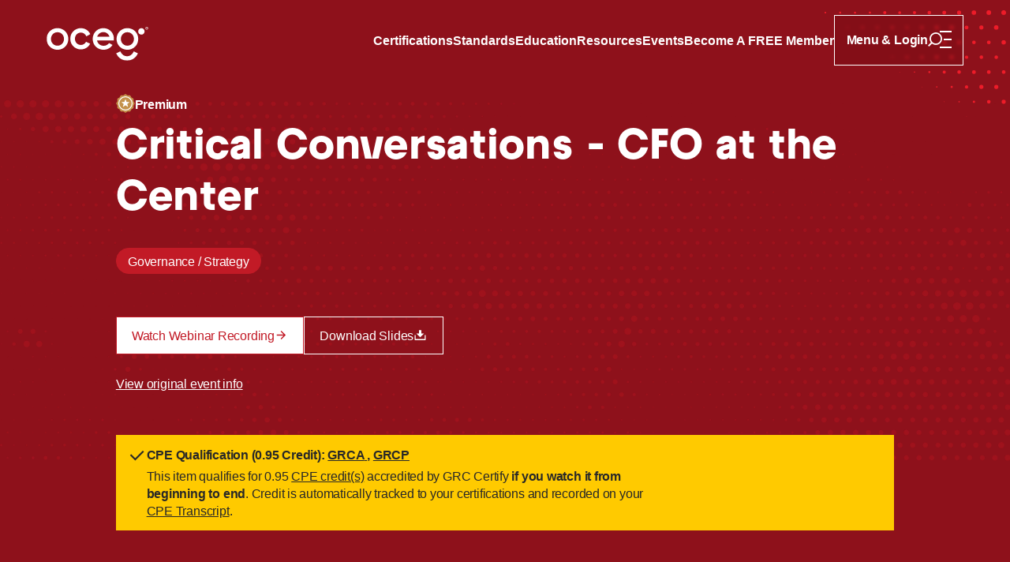

--- FILE ---
content_type: text/html; charset=UTF-8
request_url: https://www.oceg.org/critical-conversations-cfo-at-the-center-1/
body_size: 14535
content:




<!DOCTYPE html>
<html lang="en">
  <head>
    <meta charset="UTF-8" />
    <meta name="viewport" content="width=device-width, initial-scale=1.0" />
    <meta http-equiv="X-UA-Compatible" content="ie=edge" />
    
  










  
  


  





<title>Critical Conversations - CFO at the Center - OCEG</title>
<link rel="canonical" href="https://www.oceg.org/critical-conversations-cfo-at-the-center-1/" />



<meta property="og:locale" content="en_US">
<meta property="og:site_name" content="OCEG" />
<meta property="og:title" content="Critical Conversations - CFO at the Center - OCEG" />

<meta property="og:url" content="https://www.oceg.org/critical-conversations-cfo-at-the-center-1/" />

 <meta name="twitter:site" content="@oceg">
 <meta name="twitter:creator" content="@mitchell360">


  <meta name="twitter:card" content="summary_large_image" />
  <meta property="og:image" content="https://cdn.sanity.io/images/3lljlnf0/production/50e1c58857538894f505930e259d1b670050735f-1280x720.jpg" />
  <meta name="twitter:image" content="https://cdn.sanity.io/images/3lljlnf0/production/50e1c58857538894f505930e259d1b670050735f-1280x720.jpg" />
  <meta property="og:image:alt" content="OCEG" />
  <meta name="twitter:image:alt" content="OCEG" />





<meta name="generator" content="Mediabelt">




  <meta name="keywords" content="Governance / Strategy">
  <meta name="news_keywords" content="Governance / Strategy">
  
  <meta name="mb:topic" content="Governance / Strategy" />
  




<meta property="og:updated_time" content="2024-06-05T21:08:48Z">




<meta name="mb:role" content="custom">





  <meta name="mb:content_type" content="Video" />





  
    
    <meta property="video:tag" content="Governance / Strategy" />
    
  












  <meta property="og:type" content="video.other" />















<script type="application/ld+json">
{
  "@context":"http://schema.org",
  "@type":"Organization",
  "url":"https://www.oceg.org",
  "name":"OCEG",
  "logo":"https://www.oceg.org/images/oceg-logo-v2.svg",
  "contactPoint": [
    {
      "@type": "ContactPoint",
      "telephone": "+1-602-234-9278",
      "contactType": "customer service"
    },
    {
      "@type": "ContactPoint",
      "telephone": "+1-602-234-9278",
      "contactType": "billing support"
    }            
  ],
  "sameAs":[
    "https://www.facebook.com/OCEG360",
    "https://www.linkedin.com/company/216145",
    "https://twitter.com/oceg"
  ]
}
</script>
<script type="application/ld+json">
{
  "@context":"http://schema.org",
  "@type":"WebSite",
  "url":"https://www.oceg.org",
  "name":"OCEG - The ultimate Resource for Governance, Risk and Compliance (GRC)",
  "potentialAction":{
    "@type":"SearchAction",
    "target":"https://www.oceg.org/search/?search={search_term_string}",
    "query-input":"required name=search_term_string"
  }
}
</script>


<script type="application/ld+json">
{
  "@context": "http://schema.org",
  "@type": "Article",
  "name": "Critical Conversations - CFO at the Center",
  "description": "",
  "@id": "https://www.oceg.org/critical-conversations-cfo-at-the-center-1/",
  "url": "https://www.oceg.org/critical-conversations-cfo-at-the-center-1/",
  "mainEntityOfPage": "https://www.oceg.org/critical-conversations-cfo-at-the-center-1/#main-content",
  "inLanguage": "en_us",
  "headline": "Critical Conversations - CFO at the Center",
  
  "keywords": "Governance / Strategy",
  
  "dateCreated": "2017-12-01T14:41:26Z",
  "dateModified": "2024-06-05T21:08:48Z",
  "datePublished": "2017-11-27",
  
  "image": "https://cdn.sanity.io/images/3lljlnf0/production/50e1c58857538894f505930e259d1b670050735f-1280x720.jpg",
  
  "articleBody": "&lt;p&gt;In today’s global and increasingly digital business world, a broad spectrum of changes are taking us to a new level of strategic and tactical complexity and creating pressures on business performance. The nature of risk presented by these developments has changed, and so must the role played by the Chief Financial Officer (CFO) as he or she strives to ensure the success of the organization.&lt;/p&gt;&lt;p&gt;The CFO, with a hand on the financial reins of the organization, is a critical player in the strategic design of the integrated GRC strategy. The CFO can be the enterprise architect for a GRC approach that will protect and create value to drive Principled Performance.&lt;/p&gt;&lt;p&gt;In this webinar, we address the role of the CFO at the center of planning for stronger GRC capabilities. We cover the conversations that a CFO should have with the board, executive team and each of the other core GRC roles in governance, compliance, risk, finance and more. Whether you are a CFO or hold a different GRC role, you will benefit from understanding the talking points and outcomes to be gained from greater team collaboration.&lt;/p&gt;&lt;h2&gt;Learning Objectives&lt;/h2&gt;&lt;ul&gt;&lt;li&gt;Explain the role of the CFO in gaining Principled Performance&lt;/li&gt;&lt;li&gt;Understand how and why the CFO should have a role in defining GRC architecture&lt;/li&gt;&lt;li&gt;Outline the conversations the CFO should have with each key player&lt;/li&gt;&lt;/ul&gt;&lt;h2&gt;Speakers&lt;/h2&gt;&lt;ul&gt;&lt;li&gt;Mike Rost, Vice President, Corporate Marketing, Workiva&lt;/li&gt;&lt;li&gt;Carole Switzer, Co-Founder &amp;amp; President, OCEG&lt;/li&gt;&lt;/ul&gt;&lt;p&gt;&lt;br/&gt;&lt;/p&gt;",
  "publisher": {
    "@type": "Organization",
    "name": "OCEG",
    "logo": {
      "@type": "ImageObject",
      "@id": "https://www.oceg.org/images/oceg-logo-v2.svg",
      "url": "https://www.oceg.org/images/oceg-logo-v2.svg"
    }
  }
  
}
</script>


    <link rel="apple-touch-icon" sizes="180x180" href="/images/favicons/apple-touch-icon.png">
    <link rel="icon" type="image/png" sizes="32x32" href="/images/favicons/favicon-32x32.png">
    <link rel="icon" type="image/png" sizes="16x16" href="/images/favicons/favicon-16x16.png">
    <link rel="manifest" href="/site.webmanifest">
    <link rel="mask-icon" href="/images/favicons/safari-pinned-tab.svg" color="#d11c29">
    <link rel="shortcut icon" href="/images/favicons/favicon.ico">
    <meta name="msapplication-TileColor" content="#ffffff">
    <meta name="msapplication-config" content="/browserconfig.xml">
    <meta name="theme-color" content="#ffffff">
    
    <link rel="stylesheet" href="/css/global.css?e99b-3697-86b6" />

    
    

    <!-- JWT user injection -->
    <script>

      (() => {

        try{
          window._user = JSON.parse(/*JWTPAYLOAD*/);
        }catch(err){
          window._user = undefined;
        }
        
      })();

      getUser = function(){
        return window._user;
      }
    </script>
    <!-- End JWT user injection -->

    <!-- Google GTAg -->
    <script async src="https://www.googletagmanager.com/gtag/js?id=G-9LV35EF58L"></script>
    <script>
      (function() {
        window.dataLayer = window.dataLayer || [];
        window.gtag = function () {
          dataLayer.push(arguments);
        };
        const config = {};
        if (window._user?.sfid) {
          config.user_id = window._user.sfid;
        }
        const userProps = ['grcp', 'grca', 'idpp', 'ipmp', 'icep', 'irmp', 'iaap'].reduce(
          (obj, alias) => {
            obj['certified_' + alias] = window._user?.tags?.includes(alias)
              ? 'true'
              : 'false';
            return obj;
          },
          {}
        );
        if (window._user?.tags?.includes('paid')) userProps.membership = 'paid';
        else if (window._user?.sfid) userProps.membership = 'free';
        else userProps.membership = 'none';
        // Track viewport
        try {
          const width = Math.max(
              document.documentElement.clientWidth,
              window.innerWidth || 0
            ),
            height = Math.max(document.documentElement.clientHeight, window.innerHeight || 0),
            dimensions = width + 'x' + height;
          userProps.viewport = dimensions;
          config.user_properties = userProps;
        } catch (err) {
          console.error(err);
        }
        // On reward and action pages, do not track page view. Set window location to item permalink.
        const pathSuffixes = ['/reward/', '/action/'];
        if (pathSuffixes.some(s => window.location.pathname.endsWith(s))) {
          const url = new URL(window.location.href);
          pathSuffixes.forEach(s => (url.pathname = url.pathname.replace(s, '/')));
          config.page_location = url.toString();
          config.send_page_view = false;
        }

        window.gtag('js', new Date());
        window.gtag('config', 'G-9LV35EF58L', config);
      })();
    </script>
    <!-- End Google GTAg -->


    <script>
      if(window._user?.sfid){

        const ALGOLIA_INSIGHTS_SRC = "https://cdn.jsdelivr.net/npm/search-insights@2.2.1";

        !function(e,a,t,n,s,i,c){e.AlgoliaAnalyticsObject=s,e[s]=e[s]||function(){
        (e[s].queue=e[s].queue||[]).push(arguments)},i=a.createElement(t),c=a.getElementsByTagName(t)[0],
        i.async=1,i.src=n,c.parentNode.insertBefore(i,c)
        }(window,document,"script",ALGOLIA_INSIGHTS_SRC,"aa");

        aa('init', {
            appId: 'SM898EG78O',
            apiKey: '65cb8de4458870ce5583f68b7f44f87d',
            userToken: window._user.sfid
        });

      }

    </script>

    <!-- Profitwell script -->
      <script id="profitwell-js" data-pw-auth="771fc8349a6729fdcc933656b99fa9b8">

        /* DO NOT DELETE - this code is used to accept our payments or send data to ProfitWell*/
        (function(i,s,o,g,r,a,m){i[o]=i[o]||function(){(i[o].q=i[o].q||[]).push(arguments)};
        a=s.createElement(g);m=s.getElementsByTagName(g)[0];a.async=1;a.src=r+'?auth='+
        s.getElementById(o+'-js').getAttribute('data-pw-auth');m.parentNode.insertBefore(a,m);
        })(window,document,'profitwell','script','https://public.profitwell.com/js/profitwell.js');

        profitwell('start', window?._user?.email ? { 'user_email': window._user.email } : {});

      </script>
    <!-- End Profitwell script -->

    <!-- LinkedIn script -->
      <script id="linkedin-js" type="text/javascript">
        _linkedin_partner_id = "32251";
        window._linkedin_data_partner_ids = window._linkedin_data_partner_ids || [];
        window._linkedin_data_partner_ids.push(_linkedin_partner_id);
        </script><script type="text/javascript">
        (function(l) {
        if (!l){window.lintrk = function(a,b){window.lintrk.q.push([a,b])};
        window.lintrk.q=[]}
        var s = document.getElementsByTagName("script")[0];
        var b = document.createElement("script");
        b.type = "text/javascript";b.async = true;
        b.src = "https://snap.licdn.com/li.lms-analytics/insight.min.js";
        s.parentNode.insertBefore(b, s);})(window.lintrk);
      </script>

    <!-- End Linkedin script -->

    <!-- Start Crazy Egg -->
    <script type="text/javascript" src="//script.crazyegg.com/pages/scripts/0122/2314.js" async="async"></script>
    <!-- End Crazy Egg -->

  </head>
  <body> 

    
  
  <certification-banner class="visually-hidden">
    <div class="banner" data-banner-type="persistent" data-type="info">
      <svg aria-hidden="true" focusable="false" viewBox="0 0 24 24" fill="none" xmlns="http://www.w3.org/2000/svg"><path d="M12 22C6.477 22 2 17.523 2 12S6.477 2 12 2s10 4.477 10 10-4.477 10-10 10Zm-1-7v2h2v-2h-2Zm0-8v6h2V7h-2Z" fill="currentColor"/></svg>
      <p>
      You are currently focusing on the <span id="certification-banner-label"></span> certification. 
      <a>Go to program dashboard</a>.
    </p>
    </div>
  </certification-banner>


  <header class="header "  data-theme="transparent" id="header" tabindex="-1">
    <a href="#main-content" class="skip-link button" data-type="secondary">Skip to content</a>
    <div class="header__inner wrapper">
      <a href="/" class="oceg-logo"><img src="/images/oceg-logo-v2.svg" width="130" alt="OCEG"></a>
      <div class="header__menu cluster">
        <nav aria-label="Primary" class="header__primary-nav hidden lg:block">
          
            <ul class="header__nav" role="list">
              <li>
                  <a href="/certifications"  >
                    Certifications
                  </a>
                </li>
              <li>
                  <a href="/grc-standards"  >
                    Standards
                  </a>
                </li>
              <li>
                  <a href="/education"  >
                    Education
                  </a>
                </li>
              <li>
                  <a href="/resources"  >
                    Resources
                  </a>
                </li>
              <li>
                  <a href="/events"  >
                    Events
                  </a>
                </li>
              <li data-hidden-for='free,paid,premium'>
                  <a href="/signup-free/"  >
                    Become a <strong>free</strong> Member
                  </a>
                </li>
              <li data-visible-for='free'>
                  <a href="/membership/"  >
                    Upgrade your membership
                  </a>
                </li>
              <li data-visible-for='paid'>
                  <a href="/membership/"  >
                    Team membership
                  </a>
                </li>
              
            </ul>
          
        </nav>
        <navigation-panel>
          <div class="header__secondary-nav">
            <div class="header__nav cluster">
              <details class="burger-menu">
                <summary class="burger-menu__toggle button">
                  <span id="menu-title" data-state="closed">Menu</span>
                  <span data-state="open">Close Menu</span>
                  <span data-state="closed">
                    <svg aria-hidden="true" focusable="false" viewBox="0 0 30 22" width="30" height="22" fill="none" xmlns="http://www.w3.org/2000/svg">
  <path fill="currentColor" d="M5.048 16.205 1.254 20 0 18.746l3.795-3.794A7.939 7.939 0 0 1 2.05 9.975 7.978 7.978 0 0 1 10.025 2 7.978 7.978 0 0 1 18 9.975a7.978 7.978 0 0 1-7.975 7.975 7.94 7.94 0 0 1-4.977-1.745Zm.658-1.778a6.183 6.183 0 0 0 4.32 1.75 6.2 6.2 0 0 0 6.202-6.202 6.2 6.2 0 0 0-6.203-6.203 6.2 6.2 0 0 0-6.202 6.203 6.182 6.182 0 0 0 1.75 4.32l.133.132ZM15 0h15v2H15zM20 10h10v2H20zM15 20h15v2H15z"/>
</svg>
                  </span>
                  <span data-state="open">
                    <svg aria-hidden="true" focusable="false" viewBox="0 0 25 24" fill="none" xmlns="http://www.w3.org/2000/svg">
  <path fill="currentColor" d="M12.08 22c-5.524 0-10-4.477-10-10s4.476-10 10-10c5.522 0 10 4.477 10 10s-4.478 10-10 10Zm0-11.414L9.25 7.757 7.836 9.172 10.666 12l-2.83 2.828 1.415 1.415 2.828-2.829 2.828 2.829 1.415-1.415L13.493 12l2.83-2.828-1.416-1.415-2.828 2.829Z"/>
</svg>
                  </span>
                </summary>
                <div class="burger-menu__panel">
                  <div class="wrapper" data-wrapper-width="narrow">
                    <div class="flow">
                      
                      <form class="flow-space-m" role="search" aria-label="Global search" action="/search/">
                        <div class="search" data-type="hidelabel">
                          <label for="global-search" class="visually-hidden">Search</label>
                          <div class="search__fields">
                            <input
                            id="global-search"
                            name="search"
                            type="search"
                            spellcheck="false"
                            placeholder="Search"
/>
                            <button type="submit">
                              <svg aria-hidden="true" focusable="false" width="24" height="24" viewBox="0 0 24 24" fill="none" xmlns="http://www.w3.org/2000/svg">
<path d="M15.2327 15.0847C15.2055 15.1055 15.1791 15.1287 15.1535 15.1543C15.1279 15.1799 15.1055 15.2055 15.0839 15.2335C14.0775 16.2038 12.7087 16.7998 11.1999 16.7998C9.65353 16.7998 8.25435 16.1742 7.23996 15.1599C6.22557 14.1455 5.59998 12.7463 5.59998 11.1999C5.59998 9.65353 6.22557 8.25435 7.23996 7.23996C8.25435 6.22557 9.65353 5.59998 11.1999 5.59998C12.7463 5.59998 14.1455 6.22557 15.1599 7.23996C16.1742 8.25435 16.7998 9.65353 16.7998 11.1999C16.7998 12.7087 16.2038 14.0775 15.2327 15.0847ZM19.7654 18.6342L16.8254 15.6943C17.8102 14.4623 18.3998 12.8999 18.3998 11.1999C18.3998 9.21194 17.5934 7.41116 16.291 6.10877C14.9887 4.80639 13.1879 4 11.1999 4C9.21194 4 7.41116 4.80639 6.10877 6.10877C4.80639 7.41116 4 9.21194 4 11.1999C4 13.1879 4.80639 14.9887 6.10877 16.291C7.41116 17.5934 9.21194 18.3998 11.1999 18.3998C12.8999 18.3998 14.4623 17.8102 15.6943 16.8254L18.6342 19.7654C18.947 20.0782 19.4534 20.0782 19.7654 19.7654C20.0774 19.4526 20.0782 18.9462 19.7654 18.6342Z" fill="currentColor"/>
</svg>

                              <span class="visually-hidden">Search</span>
                            </button>
                          </div>
                        </div>
                      </form>
                    </div>
                    <div class="switcher mt-l-xl">
                      <div class="lg:hidden">
                        <h2 class="burger-menu__hed">Menu</h2>
                        <nav aria-label="Primary">
                          
                            <ul class="flow" role="list">
                              <li>
                                  <a href="/certifications"  >
                                    Certifications
                                  </a>
                                </li>
                              <li>
                                  <a href="/grc-standards"  >
                                    Standards
                                  </a>
                                </li>
                              <li>
                                  <a href="/education"  >
                                    Education
                                  </a>
                                </li>
                              <li>
                                  <a href="/resources"  >
                                    Resources
                                  </a>
                                </li>
                              <li>
                                  <a href="/events"  >
                                    Events
                                  </a>
                                </li>
                              <li data-hidden-for='free,paid,premium'>
                                  <a href="/signup-free/"  >
                                    Become a <strong>free</strong> Member
                                  </a>
                                </li>
                              <li data-visible-for='free'>
                                  <a href="/membership/"  >
                                    Upgrade your membership
                                  </a>
                                </li>
                              <li data-visible-for='paid'>
                                  <a href="/membership/"  >
                                    Team membership
                                  </a>
                                </li>
                              
                            </ul>
                          
                        </nav>
                      </div>
                      <div class="repel">
                        <div class="flow">
                          <h2 class="burger-menu__hed">Account</h2>
                          <div style="display: none" id="navigation-user-header-logged-in" class="author">
                            <a id="navigation-user-avatar" href="/user" class="author__image">
                              <img referrerpolicy="no-referrer" src="" alt=""/>
                            </a>
                            <a id="navigation-user-no-avatar" href="/user" class="default-avatar" aria-hidden="true">
                              <span></span>
                            </a>
                            <div class="author__bio">
                              <h2 class="author__hed text-step-2">
                                <a id="navigation-user-name" href="/user"></a>
                              </h2>
                              <dl class="text-step-00">
                                <dt>Your access</dt>
                                <dd id="navigation-user-roles"></dd>
                              </dl>

                              <div class="cluster mt-s">
                                <a  
                                    id="navigation-user-upgrade" 
                                    href="/.netlify/functions/buy" 
                                    class="button" 
                                    data-type="secondary"
                                    style="display: none">
                                      Upgrade Membership
                                  </a>
                              </div>

                            </div>
                          </div>
                          <div style="display: none" id="navigation-user-header-not-logged-in" class="cluster mt-s">
                            <a href="/login/" class="button" data-type="secondary">
                              <span>Login or sign up</span>
                              <svg aria-hidden="true" focusable="false" viewBox="0 0 24 24" fill="none" xmlns="http://www.w3.org/2000/svg"><path d="m16.172 11-5.364-5.364 1.414-1.414L20 12l-7.778 7.778-1.414-1.414L16.172 13H4v-2h12.172Z" fill="currentColor"/></svg>
                            </a>
                          </div>
                        </div>
                        <div id="navigation-user-menu-logged-in" class="flow" style="display: none">
                          <nav class="flow" aria-label="User menu">
                            
                              <ul class="flow" role="list">
                                
                                  
                                    
                                      <li><hr/></li>
                                    
                                  
                                
                                  
                                    <li>
                                        <a href="/user/"  >
                                          Home
                                        </a>
                                      </li>
                                    
                                  
                                
                                  
                                    <li>
                                        <a href="/user/certifications/"  >
                                          Certifications Dashboard
                                        </a>
                                      </li>
                                    
                                  
                                
                                  
                                    <li>
                                        <a href="/user/cpe/"  >
                                          CPE Transcript
                                        </a>
                                      </li>
                                    
                                  
                                
                                  
                                
                                  
                                    <li>
                                        <a href="/user/certificates/"  >
                                          Certificate Wallet
                                        </a>
                                      </li>
                                    
                                  
                                
                                  
                                    
                                      <li><hr/></li>
                                    
                                  
                                
                                  
                                    <li>
                                        <a href="/user/profile/"  >
                                          Member Profile
                                        </a>
                                      </li>
                                    
                                  
                                
                                  
                                    <li>
                                        <a href="/user/communication/"  >
                                          Communication Preferences
                                        </a>
                                      </li>
                                    
                                  
                                
                                  
                                    <li>
                                        <a href="/user/billing/"  >
                                          Billing &amp; Receipts
                                        </a>
                                      </li>
                                    
                                  
                                
                                  
                                    
                                        <li data-visible-for='analytics'>
                                        <a href="https://10ay.online.tableau.com/#/site/oceganalytics/collections/4514f5d1-beb2-4c7a-8de6-222194146d06"   target='_blank'>
                                          Analytics
                                        </a>
                                      </li>
                                    
                                  
                                
                                  
                                    
                                      <li><hr/></li>
                                    
                                  
                                
                                  
                                    <li>
                                        <a href="/user/help/"  >
                                          Help &amp; Support
                                        </a>
                                      </li>
                                    
                                  
                                
                                  
                                    <li data-visible-for='team-bundle-manager'>
                                        <a href="/user/bundles/manage/"  >
                                          Team Membership
                                        </a>
                                      </li>
                                    
                                  
                                
                                  
                                    <li>
                                        <a href="/.netlify/functions/logout"  >
                                          Log Out
                                        </a>
                                      </li>
                                    
                                  
                                

                              </ul>
                            

                          </nav>
                        </div>
                      </div>
                    </div>
                  </div>
                  <picture class="burger-menu__texture">
                    <source type="image/avif" srcset="/images/textures/hero-texture.avif"/>
                    <source type="image/webp" srcset="/images/textures/hero-texture.webp"/>
                    <img src="/images/textures/hero-texture.png" alt="" width="1640" height="600" draggable="false" loading="lazy"/>
                  </picture>
                </div>
              </details>
            </div>
          </div>
        </navigation-panel>
      </div>
    </div>
    <div class="header__texture" aria-hidden="true">
      <svg data-name="Layer 1" xmlns="http://www.w3.org/2000/svg" viewBox="0 0 231.85 136.6"><path d="M228.84 6a3 3 0 1 1 3-3 3 3 0 0 1-3 3ZM209.83 6a3 3 0 1 1 3-3 3 3 0 0 1-3 3ZM190.82 5.88A2.86 2.86 0 1 1 193.67 3a2.85 2.85 0 0 1-2.85 2.88ZM171.88 5.64A2.64 2.64 0 0 1 169.27 3a2.61 2.61 0 1 1 5.22 0 2.63 2.63 0 0 1-2.61 2.64ZM152.88 5.48A2.46 2.46 0 1 1 155.33 3a2.47 2.47 0 0 1-2.45 2.48ZM133.86 5.32a2.31 2.31 0 1 1 2.3-2.3 2.3 2.3 0 0 1-2.3 2.3ZM114.85 5a2 2 0 0 1-2-2 2 2 0 1 1 4 0 2 2 0 0 1-2 2ZM95.92 4.92A1.79 1.79 0 0 1 94.1 3.1a1.82 1.82 0 1 1 3.64 0 1.79 1.79 0 0 1-1.82 1.82ZM76.91 5a2 2 0 0 1-2-2 2 2 0 1 1 4 0 2 2 0 0 1-2 2ZM57.9 4.45a1.43 1.43 0 1 1 0-2.86 1.43 1.43 0 0 1 0 2.86ZM38.89 4.45a1.34 1.34 0 0 1-1.35-1.35 1.35 1.35 0 1 1 2.7 0 1.4 1.4 0 0 1-1.35 1.35ZM19.88 4.45a1.34 1.34 0 0 1-1.34-1.35 1.35 1.35 0 1 1 2.69 0 1.39 1.39 0 0 1-1.35 1.35ZM1 4a.92.92 0 0 1-1-1 .91.91 0 0 1 1-1 .91.91 0 0 1 1 1 .91.91 0 0 1-1 1ZM219.33 24.94a2.86 2.86 0 1 1 2.85-2.86 2.84 2.84 0 0 1-2.85 2.86ZM200.32 24.7a2.62 2.62 0 1 1 2.61-2.62 2.64 2.64 0 0 1-2.61 2.62ZM181.39 24.54a2.46 2.46 0 1 1 2.46-2.46 2.46 2.46 0 0 1-2.46 2.46ZM162.38 24.38a2.3 2.3 0 1 1 2.29-2.3 2.3 2.3 0 0 1-2.29 2.3ZM143.37 24.22a2.15 2.15 0 1 1 2.14-2.14 2.13 2.13 0 0 1-2.14 2.14ZM124.36 23.91a1.83 1.83 0 1 1 1.82-1.83 1.8 1.8 0 0 1-1.82 1.83ZM105.35 23.59a1.51 1.51 0 0 1-1.51-1.51 1.51 1.51 0 1 1 1.51 1.51ZM86.42 23.75a1.69 1.69 0 0 1-1.67-1.67 1.67 1.67 0 1 1 1.67 1.67ZM67.4 23.51a1.43 1.43 0 1 1 1.43-1.43 1.42 1.42 0 0 1-1.43 1.43ZM48.4 23.43a1.34 1.34 0 0 1-1.35-1.35 1.35 1.35 0 1 1 1.35 1.35ZM29.39 23a.87.87 0 1 1 .87-.87.87.87 0 0 1-.87.87ZM10.45 22.4s-.24-.08-.24-.24a.24.24 0 1 1 .24.24ZM228.83 43.92a2.76 2.76 0 0 1-2.77-2.78 2.77 2.77 0 1 1 2.77 2.78ZM209.82 43.52a2.38 2.38 0 1 1 2.38-2.38 2.33 2.33 0 0 1-2.38 2.38ZM190.81 43.44a2.3 2.3 0 1 1 2.3-2.3 2.3 2.3 0 0 1-2.3 2.3ZM171.89 43.28a2.14 2.14 0 1 1 2.11-2.14 2.13 2.13 0 0 1-2.11 2.14ZM152.87 43.28a2.14 2.14 0 1 1 2.13-2.14 2.13 2.13 0 0 1-2.13 2.14ZM133.86 42.89a1.75 1.75 0 1 1 1.74-1.75 1.76 1.76 0 0 1-1.74 1.75ZM114.86 42.73a1.59 1.59 0 1 1 1.58-1.59 1.59 1.59 0 0 1-1.58 1.59ZM95.92 42.57a1.43 1.43 0 1 1 1.43-1.43 1.43 1.43 0 0 1-1.43 1.43ZM76.91 42.41a1.27 1.27 0 1 1 1.27-1.27 1.25 1.25 0 0 1-1.27 1.27ZM57.9 42a.87.87 0 1 1 .88-.87.88.88 0 0 1-.88.87ZM38.89 41.3a.16.16 0 0 1-.16-.16c0-.16 0-.16.16-.16s.16 0 .16.16 0 .16-.16.16ZM219.33 62.5a2.3 2.3 0 1 1 2.3-2.3 2.3 2.3 0 0 1-2.3 2.3ZM200.32 62.42a2.3 2.3 0 1 1 2.3-2.3 2.3 2.3 0 0 1-2.3 2.3ZM181.39 62.34a2.14 2.14 0 1 1 2.14-2.14 2.13 2.13 0 0 1-2.14 2.14ZM162.38 62.27a2.15 2.15 0 1 1 2.14-2.15 2.14 2.14 0 0 1-2.14 2.15ZM143.37 62.11a2 2 0 1 1 2-2 2 2 0 0 1-2 2ZM124.36 61.87a1.68 1.68 0 0 1-1.66-1.67 1.67 1.67 0 1 1 1.66 1.67ZM105.35 61.63a1.51 1.51 0 0 1-1.51-1.51 1.51 1.51 0 1 1 1.51 1.51ZM86.42 61a.87.87 0 1 1 .87-.87.88.88 0 0 1-.87.87ZM67.41 60.36s-.24-.08-.24-.24a.21.21 0 0 1 .24-.24.24.24 0 0 1 0 .48ZM228.84 81.56a2.38 2.38 0 1 1 2.37-2.38 2.34 2.34 0 0 1-2.37 2.38ZM209.83 81.64a2.46 2.46 0 1 1 2.45-2.46 2.47 2.47 0 0 1-2.45 2.46ZM190.81 81.72a2.46 2.46 0 1 1 2.46-2.46 2.47 2.47 0 0 1-2.46 2.46ZM171.89 81.48a2.3 2.3 0 1 1 2.29-2.3 2.3 2.3 0 0 1-2.29 2.3ZM152.87 81.25a2 2 0 1 1 2-2 2 2 0 0 1-2 2ZM133.87 80.61a1.33 1.33 0 0 1-1.35-1.35 1.35 1.35 0 1 1 1.35 1.35ZM114.85 80.06a.75.75 0 0 1-.79-.8.79.79 0 1 1 .79.8ZM95.92 79.58s-.32-.16-.32-.32a.32.32 0 1 1 .32.32ZM219.33 100.94a2.62 2.62 0 1 1 2.67-2.62 2.64 2.64 0 0 1-2.67 2.62ZM200.32 100.86a2.62 2.62 0 1 1 2.61-2.62 2.64 2.64 0 0 1-2.61 2.62ZM181.39 100.47a2.15 2.15 0 1 1 2.14-2.15 2.14 2.14 0 0 1-2.14 2.15ZM162.38 99.67a1.43 1.43 0 0 1 0-2.86 1.43 1.43 0 1 1 0 2.86ZM143.37 99.12a.88.88 0 1 1 .87-.88.89.89 0 0 1-.87.88ZM124.36 98.56s-.32-.16-.32-.32a.34.34 0 0 1 .32-.32.32.32 0 0 1 0 .64ZM228.83 119.92a2.62 2.62 0 1 1 2.62-2.62 2.64 2.64 0 0 1-2.62 2.62ZM209.82 119.61a2.31 2.31 0 1 1 2.3-2.31 2.31 2.31 0 0 1-2.3 2.31ZM190.82 118.81a1.51 1.51 0 0 1-1.51-1.51 1.51 1.51 0 1 1 1.51 1.51ZM171.89 118.18a.88.88 0 1 1 .87-.88.88.88 0 0 1-.87.88ZM152.87 117.7s-.39-.16-.39-.4a.36.36 0 0 1 .39-.39.37.37 0 0 1 .4.39.38.38 0 0 1-.4.4ZM181.39 136.6s-.24-.08-.24-.24.08-.23.24-.23.24.07.24.23a.21.21 0 0 1-.24.24Z" fill="var(--color-primary)"/></svg>

    </div>
    
  </header>

  <main tabindex="-1" id="main-content" >
    








<div class="region hero">
  <div class="hero__wrapper wrapper">
    <div class="hero__inner flow">
      
        <div class="badge" data-type="icon">
          <svg aria-hidden="true" focusable="false" viewBox="0 0 30 30" fill="none" xmlns="http://www.w3.org/2000/svg">
  <path fill="currentColor" d="M13.912.706a2 2 0 0 1 2.176 0l1.792 1.162a2 2 0 0 0 1.192.32l2.133-.111a2 2 0 0 1 1.885 1.088l.97 1.902a2 2 0 0 0 .873.873l1.902.97a2 2 0 0 1 1.088 1.885l-.11 2.133c-.022.421.09.838.32 1.192l1.161 1.792a2 2 0 0 1 0 2.176l-1.162 1.792c-.23.354-.341.77-.32 1.192l.111 2.133a2 2 0 0 1-1.088 1.885l-1.902.97a2 2 0 0 0-.873.873l-.97 1.902a2 2 0 0 1-1.885 1.088l-2.133-.11c-.421-.022-.838.09-1.192.32l-1.792 1.161a2 2 0 0 1-2.176 0l-1.792-1.162a1.999 1.999 0 0 0-1.192-.32l-2.133.111a2 2 0 0 1-1.885-1.088l-.97-1.902a2 2 0 0 0-.873-.873l-1.902-.97a2 2 0 0 1-1.088-1.885l.11-2.133a2 2 0 0 0-.32-1.192L.707 16.088a2 2 0 0 1 0-2.176l1.162-1.792a2 2 0 0 0 .32-1.192l-.111-2.133A2 2 0 0 1 3.165 6.91l1.902-.97a2 2 0 0 0 .873-.873l.97-1.902a2 2 0 0 1 1.885-1.088l2.133.11a2 2 0 0 0 1.192-.32L13.912.707Z"/>
  <path fill="var(--color-light)" d="M14.524 8.964a.5.5 0 0 1 .952 0l1.096 3.373a.5.5 0 0 0 .475.345h3.547a.5.5 0 0 1 .294.905l-2.87 2.085a.5.5 0 0 0-.181.559l1.096 3.373a.5.5 0 0 1-.77.56l-2.87-2.086a.5.5 0 0 0-.587 0l-2.87 2.085a.5.5 0 0 1-.769-.559l1.096-3.373a.5.5 0 0 0-.181-.56l-2.87-2.084a.5.5 0 0 1 .294-.905h3.547a.5.5 0 0 0 .475-.345l1.096-3.373Z"/>
  <rect width="21" height="21" x="4.5" y="4.5" stroke="var(--color-light)" stroke-width="1.5" rx="10.5"/>
</svg>

          <span>Premium</span>
        </div>
      
      
      <h1 class="hero__hed">Critical Conversations - CFO at the Center</h1>

      

      

      <nav aria-label="Topics" class="flow-space-m">
        <ul class="hero__nav cluster" role="list">
          
            <li>
              <a class="badge" data-type="primary" href="/governance/">Governance / Strategy</a>
            </li>
          
        </ul>
      </nav>

      

      
        <div class="cluster flow-space-l-xl gutter-xs">
          
            <a class="button" data-type="secondary" href="/critical-conversations-cfo-at-the-center-1/action/" onclick="clickTracker()">
              <span>Watch Webinar Recording</span>
              <svg aria-hidden="true" focusable="false" viewBox="0 0 24 24" fill="none" xmlns="http://www.w3.org/2000/svg"><path d="m16.172 11-5.364-5.364 1.414-1.414L20 12l-7.778 7.778-1.414-1.414L16.172 13H4v-2h12.172Z" fill="currentColor"/></svg>
            </a>
          

          

            
              <a class="button" data-type="inverted" href="/critical-conversations-cfo-at-the-center-slide-deck/action/" onclick="clickTracker()">
                <span>Download Slides</span>
                <svg aria-hidden="true" focusable="false" viewBox="0 0 24 24" fill="none" xmlns="http://www.w3.org/2000/svg"><path d="M4 19h16v-7h2v8a1 1 0 0 1-1 1H3a1 1 0 0 1-1-1v-8h2v7ZM14 9h5l-7 7-7-7h5V3h4v6Z" fill="currentColor"/></svg>
              </a>
            

            

          
        </div>
      

      
        <p class="flow-space-s-m text-step-00">
          <a href="/critical-conversations-cfo-at-the-center">
            <span>View original event info</span>
          </a>
        </p>
      

      
        <div
          class="banner items-start flow-space-l-xl"
          data-hidden-for="autopay-off"
          data-type="warning"
          aria-live="assertive"
          role="alert"
          aria-atomic="true"
        >
          <svg aria-hidden="true" focusable="false" viewBox="0 0 20 20" fill="none" xmlns="http://www.w3.org/2000/svg"><path d="m8.335 12.643 7.66-7.66 1.179 1.178L8.334 15 3.032 9.697 4.21 8.518l4.125 4.125Z" fill="currentColor"/></svg>
          <div class="flow flow-space-3xs">
            <p class="text-dark">
              <strong>
                
                  CPE Qualification 
                  (0.95 Credit):
                
                  
                    
                      <a href="https://www.oceg.org/cpe-GRCA">
                        <strong>GRCA</strong>
                      </a>
                      , 
                    
                      <a href="https://www.oceg.org/cpe-GRCP">
                        <strong>GRCP</strong>
                      </a>
                      
                    
                  
                </strong>
              </p>

              <p class="text-step-00">
                
                This item qualifies for 0.95
                  <a href="https://www.oceg.org/cpe-policy/">CPE credit(s)</a> accredited by GRC Certify 
                <strong>if you watch it from beginning to end</strong>. Credit is automatically tracked to your certifications and recorded on 
                your <a href="/user/cpe/">CPE Transcript</a>.
              
              </p>
            </div>
          </div>
          <div
            class="banner items-start flow-space-l-xl"
            data-visible-for="autopay-off"
            data-type="warning"
            aria-live="assertive"
            role="alert"
            aria-atomic="true"
          >
            <svg aria-hidden="true" focusable="false" viewBox="0 0 20 20" fill="none" xmlns="http://www.w3.org/2000/svg"><path d="m8.335 12.643 7.66-7.66 1.179 1.178L8.334 15 3.032 9.697 4.21 8.518l4.125 4.125Z" fill="currentColor"/></svg>
            <div class="flow flow-space-3xs">
              <p class="text-dark">
                <strong>
                CPE Qualification: CPE tracking is disabled for your account.
                </strong>
              </p>

              <p class="text-step-00">
                In order to automatically receive CPE credits, you must <a href="/user/billing/">enable VIP Autopay</a> in your account settings.
              </p>
            </div>
          </div>
        

      </div>
    </div>
    <picture class="hero__texture">
  <source type="image/avif" srcset="/images/textures/hero-texture.avif" />
  <source type="image/webp" srcset="/images/textures/hero-texture.webp" />
  <img src="/images/textures/hero-texture.png" alt="" width="1640" height="600" draggable="false" loading="lazy" />
</picture>
  </div>

  <div class="region">
    <div class="wrapper sidebar" data-direction="rtl">

      <div class="flow">
        <div class="prose flow" data-central-prose-column>
          
            
              <a class="video-thumbnail mb-xl" href="/critical-conversations-cfo-at-the-center-1/action/" onclick="clickTracker()" aria-label="view video" data-video-thumbnail-wide>
                <img 
      src="https://cdn.sanity.io/images/3lljlnf0/production/50e1c58857538894f505930e259d1b670050735f-1280x720.jpg?w=1660&q=75&fit=clip&auto=format"
      srcset="https://cdn.sanity.io/images/3lljlnf0/production/50e1c58857538894f505930e259d1b670050735f-1280x720.jpg?w=830&q=75&fit=clip&auto=format 830w, https://cdn.sanity.io/images/3lljlnf0/production/50e1c58857538894f505930e259d1b670050735f-1280x720.jpg?w=1245&q=75&fit=clip&auto=format 1245w, https://cdn.sanity.io/images/3lljlnf0/production/50e1c58857538894f505930e259d1b670050735f-1280x720.jpg?w=1660&q=75&fit=clip&auto=format 1660w"
      alt=""
      loading='eager'
      width="830"
      height="undefined"
      sizes="(min-width: 60em) 50vw, 90vw"
      >
                <div class="video-thumbnail__icon">
                  <svg xmlns="http://www.w3.org/2000/svg" fill="none" viewBox="0 0 36 36"><path fill="currentColor" d="M29.064 18.624 13.165 29.223A.749.749 0 0 1 12 28.599V7.401a.75.75 0 0 1 1.165-.624l15.899 10.599a.751.751 0 0 1 0 1.248Z"/></svg>
                </div>
              </a>
            
          
          

          

          
            <p>In today’s global and increasingly digital business world, a broad spectrum of changes are taking us to a new level of strategic and tactical complexity and creating pressures on business performance. The nature of risk presented by these developments has changed, and so must the role played by the Chief Financial Officer (CFO) as he or she strives to ensure the success of the organization.</p><p>The CFO, with a hand on the financial reins of the organization, is a critical player in the strategic design of the integrated GRC strategy. The CFO can be the enterprise architect for a GRC approach that will protect and create value to drive Principled Performance.</p><p>In this webinar, we address the role of the CFO at the center of planning for stronger GRC capabilities. We cover the conversations that a CFO should have with the board, executive team and each of the other core GRC roles in governance, compliance, risk, finance and more. Whether you are a CFO or hold a different GRC role, you will benefit from understanding the talking points and outcomes to be gained from greater team collaboration.</p><h2>Learning Objectives</h2><ul><li>Explain the role of the CFO in gaining Principled Performance</li><li>Understand how and why the CFO should have a role in defining GRC architecture</li><li>Outline the conversations the CFO should have with each key player</li></ul><h2>Speakers</h2><ul><li>Mike Rost, Vice President, Corporate Marketing, Workiva</li><li>Carole Switzer, Co-Founder &amp; President, OCEG™</li></ul><p><br/></p>
          

          

          
            <div class="flow flow-space-xs mt-l-xl">
              <p>
                <strong>Featured in:</strong>
                
                  <a href="/governance/">Governance / Strategy</a>
                  
                
                
              </p>
            </div>
          

          
            <product-recommendations style="display: none;" data-algolia-id="SM898EG78O" data-algolia-public="65cb8de4458870ce5583f68b7f44f87d" data-object-id="mbitem-24218">
              <div class="resource-list flow mt-l-xl">
                <h2>Related Resources</h2>
                <div class="flow" data-markup-container></div>
              </div>
            </product-recommendations>
          
          <motivation-insight data-premium="true"></motivation-insight>
        </div>
      </div>
    </div>
  </div>

  <script>

    function clickTracker() {
      if (typeof aa === 'function') {
        aa('clickedObjectIDs', {
          index: 'Sanity',
          eventName: 'Action',
          objectIDs: ['mbitem-24218']
        });
      }

      gtag('event', 'action', {
        'item_id': 'mbitem-24218',
        'item_slug': 'critical-conversations-cfo-at-the-center-1',
        'item_title': 'Critical Conversations - CFO at the Center',
        'action_type': 'All Access Pass'
      });
    }

    if (typeof aa === 'function') {

      const urlParams = new URLSearchParams(window.location.search);
      const qID = urlParams.get('qID');
      const pos = urlParams.get('pos');

      aa('viewedObjectIDs', {
        index: 'Sanity',
        eventName: 'Offer',
        objectIDs: ['mbitem-24218'],
        queryID: qID
      });

      if (qID && pos) {
        aa('clickedObjectIDsAfterSearch', {
          index: 'Sanity',
          eventName: 'Clicked search result',
          objectIDs: ['mbitem-24218'],
          positions: [parseInt(pos)],
          queryID: qID
        });
      }

      gtag('event', 'offer', {
        'item_id': 'mbitem-24218',
        'item_slug': 'critical-conversations-cfo-at-the-center-1',
        'item_title': 'Critical Conversations - CFO at the Center',
        'action_type': 'All Access Pass'
      });

    }
  </script>

  </main>
  
  <div class="region region-space-m">
    <div class="flex wrapper">
      <a class="button ml-[auto]" href="#header" data-type="secondary">
        <span>Back to top</span>
        <svg aria-hidden="true" focusable="false" viewBox="0 0 18 18" fill="none" xmlns="http://www.w3.org/2000/svg"><path d="M9.748 5.871V15h-1.5V5.871L4.225 9.894l-1.06-1.06L8.997 3l5.833 5.834-1.06 1.06-4.023-4.023Z" fill="currentColor"/></svg>
      </a>
    </div>
  </div>
  
  
  
  

<!-- site consent notice -->
<site-consent>
  <div  id="cookie-banner" class="banner gutter-s justify-center lg:px-2xl visually-hidden" aria-live="polite">
      <div class="grid" data-layout="50-50">
        <div>
          <p>
            Like many websites, we use cookies and similar technologies such as session storage and analytics scripts to keep the site running smoothly and understand how visitors interact with our content. These tools may automatically collect technical information, including your device type, IP address, and browsing behavior.
          </p>
          <br />
          <p>
            By continuing to use this site, you acknowledge and accept this usage. For more information, please review our 
            <a href="https://www.oceg.org/terms-of-service/">Terms of Service</a> and 
            <a href="https://www.oceg.org/terms-of-service/#privacy-policy">Privacy Policy</a>.
          </p>
        </div>
        <div>
          <button id="cookie-dismiss" class="button" data-type="primary" >
            <svg aria-hidden="true" focusable="false" viewBox="0 0 34 34" xmlns="http://www.w3.org/2000/svg" fill="none">
  <path fill="currentColor" d="M17.001 33.667C7.796 33.667.334 26.205.334 17 .334 7.795 7.796.333 17.001.333 26.206.333 33.668 7.795 33.668 17c0 9.205-7.462 16.667-16.667 16.667Zm-1.662-10 11.784-11.785-2.357-2.357-9.427 9.428-4.715-4.715-2.356 2.357 7.071 7.072Z"/>
</svg>

            <span>Understood</span>
          </button>
        </div>
      </div>
  </div>
</site-consent>


<div class="footer">
  <div class="wrapper repel">
    <div class="flow">
      <div class="cluster footer__brand">
        <a href="/" class="oceg-footer">
          <img src="/images/oceg-logo-v2.svg" width="130" alt="OCEG">
        </a>
        <small>© 2002 - 2026
          OCEG</small>
      </div>
      <p class="text-step-00 text-mid">
        <a href="/terms-of-service">Terms of Service</a>
      </p>
      <p class="text-step-00 text-mid">
        <a href="/terms-of-service#privacy-policy">Privacy Policy</a>
      </p>
      <p class="text-step-00 text-mid">
        <a href="/terms-of-service/#refund-policy">Refund Policy</a>
      </p>
      <p class="text-step-00 text-mid">
        <a href="mailto:support@oceg.org">support@oceg.org</a>
      </p>
      <p class="text-step-00 text-mid">
        <a href="/contact-us">Contact Us</a>
      </p>
      <p class="text-step-00 text-mid">2942 N 24th St Ste 115 PMB 85352, Phoenix, AZ, 85016-7849, USA</p>
      <p class="text-step-00 text-mid">Information &amp; Billing<br> +1 (602) 234-9278 </p>
      <p class="text-step-00 text-mid"><small>
  Principled Performance&reg;, 
  Driving Principled Performance&reg;, 
  Putting Principles Into Practice&reg;, 
  OCEG&reg;, 
  GRC360&deg;&reg;, 
  ActiveLearning&reg;, 
  EventDay&reg; and 
  LeanGRC&reg; 
  are registered trademarks of OCEG&reg;.</small></p>
      <p class="text-step-00 text-mid">
        <small>
  Protector Skillset&trade;, 
  Protector Mindset&trade;, 
  Protector Code&trade;, 
  Lines of Accountability&trade;, 
  GRC Professional&trade;, 
  GRCP&trade;, 
  GRC Fundamentals&trade;, 
  GRC Auditor&trade;, 
  GRCA&trade;, 
  GRC Audit Fundamentals&trade;, 
  Data Privacy Fundamentals&trade;, 
  Integrated Data Privacy Professional&trade;, 
  IDPP&trade;, 
  Policy Management Fundamentals&trade;, 
  Integrated Policy Management Professional&trade;, 
  IPMP&trade;, 
  Integrated Audit & Assurance Professional&trade;, 
  IAAP&trade;, 
  Integrated Governance & Oversight Professional&trade;, 
  IGOP&trade;, 
  Integrated Strategy & Performance Professional&trade;, 
  ISPP&trade;, 
  Integrated Risk Management Professional&trade;, 
  IRMP&trade;, 
  Integrated Decision Management Professional&trade;, 
  IDMP&trade;, 
  Integrated Compliance & Ethics Professional&trade;, 
  ICEP&trade;, 
  Integrated Business Continuity Professional&trade;, 
  IBCP&trade;, 
  Integrated Information Security Professional&trade;, 
  IISP&trade;  
  are trademarks of OCEG&reg;.</small>
      </p>
    </div>
    <div class="cluster">
      <nav aria-label="Primary">
        <ul class="footer__nav cluster" role="list"><li><a href="/about" >
                About OCEG™
              </a>
              
              
                <ul class="footer__sub-nav" role="list">
                  <li>
                      <a href="/20-years" >
                        20 Years
                      </a>
                    </li><li>
                      <a href="/membership" >
                        Membership
                      </a>
                    </li><li>
                      <a href="/membership#team" >
                        Team Bundles
                      </a>
                    </li><li>
                      <a href="/solutions-council-members" >
                        Solutions Council
                      </a>
                    </li><li>
                      <a href="/get-started-kit" >
                        Get Started
                      </a>
                    </li><li>
                      <a href="/code" >
                        Code of Conduct
                      </a>
                    </li></ul></li><li><a href="/" >
                Big Ideas
              </a>
              
              
                <ul class="footer__sub-nav" role="list">
                  <li>
                      <a href="/ideas/what-is-grc" >
                        What is GRC
                      </a>
                    </li><li>
                      <a href="/ideas/what-is-principled-performance" >
                        What is Principled Performance®
                      </a>
                    </li><li>
                      <a href="/universal-outcomes-of-principled-performance-and-grc" >
                        What are Universal Outcomes?
                      </a>
                    </li><li>
                      <a href="/ideas/critical-disciplines" >
                        What are the Critical Disciplines
                      </a>
                    </li><li>
                      <a href="/ideas/what-is-a-protector" >
                        What is a Protector
                      </a>
                    </li><li>
                      <a href="/code" >
                        What is the Protector Code™
                      </a>
                    </li><li>
                      <a href="/glossary/en" >
                        GRC Glossary™
                      </a>
                    </li></ul></li><li><a href="/certifications" >
                Certifications
              </a>
              
              
                <ul class="footer__sub-nav" role="list">
                  <li>
                      <a href="/certifications/grc-professional-certification" >
                        What is GRC Professional™ (GRCP™)
                      </a>
                    </li><li>
                      <a href="/certifications/grc-audit-certification" >
                        What is GRC Auditor™ (GRCA™)
                      </a>
                    </li><li>
                      <a href="/certifications/iaap-integrated-audit-assurance-professional/" >
                        What is an Integrated Audit &amp; Assurance Professional™ (IAAP™)
                      </a>
                    </li><li>
                      <a href="/certifications/new-icep-integrated-compliance-ethics-professional/" >
                        What is an Integrated Compliance &amp; Ethics Professional™ (ICEP™)
                      </a>
                    </li><li>
                      <a href="/certifications/ipmp-integrated-policy-management-professional" >
                        What is an Integrated Policy Management Professional™ (IPMP™)
                      </a>
                    </li><li>
                      <a href="/certifications/idpp-integrated-data-privacy-professional" >
                        What is an Integrated Data Privacy Professional™ (IDPP™)
                      </a>
                    </li><li>
                      <a href="/certifications/irmp-integrated-risk-management-professional" >
                        What is an Integrated Risk Management Professional™ (IRMP™)
                      </a>
                    </li><li>
                      <a href="/certifications/#how-to-get-certified" >
                        How to get certified
                      </a>
                    </li><li>
                      <a href="/certifications/prepare" >
                        How to prepare for certifications
                      </a>
                    </li><li>
                      <a href="/certifications/exam" >
                        Learn about exams
                      </a>
                    </li><li>
                      <a href="/certifications/maintain" >
                        How to maintain certifications
                      </a>
                    </li></ul></li><li><a href="/about/people-like-you" >
                People Like You
              </a>
              
              
                <ul class="footer__sub-nav" role="list">
                  <li>
                      <a href="/about/people-like-you-governance" >
                        Governance &amp; Oversight Professionals
                      </a>
                    </li><li>
                      <a href="/about/people-like-you-strategy" >
                        Strategy &amp; Performance Professionals
                      </a>
                    </li><li>
                      <a href="/about/people-like-you-risk" >
                        Risk &amp; Decision Professionals
                      </a>
                    </li><li>
                      <a href="/about/people-like-you-compliance" >
                        Compliance &amp; Ethics Professionals
                      </a>
                    </li><li>
                      <a href="/about/people-like-you-security" >
                        Security &amp; Continuity Professionals
                      </a>
                    </li><li>
                      <a href="/about/people-like-you-audit" >
                        Audit &amp; Assurance Professionals
                      </a>
                    </li></ul></li><li><a href="/education" >
                Education
              </a>
              
              
                <ul class="footer__sub-nav" role="list">
                  <li>
                      <a href="/oceg-training-partners-offer-in-person-and-online-courses" >
                        Training Partners
                      </a>
                    </li><li>
                      <a href="/services/custom-training" >
                        Custom Training
                      </a>
                    </li><li>
                      <a href="https://learn.oceg.org/course/grc-fundamentals-35" >
                        GRC Fundamentals™
                      </a>
                    </li><li>
                      <a href="https://learn.oceg.org/course/grca" >
                        GRC Audit Fundamentals™
                      </a>
                    </li><li>
                      <a href="/services" >
                        Other Services
                      </a>
                    </li></ul></li></ul>
      </nav>
    </div>
  </div>
  <picture class="footer__texture">
    <source type="image/avif" srcset="/images/textures/footer-texture.avif"/>
    <source type="image/webp" srcset="/images/textures/footer-texture.webp"/>
    <img src="/images/textures/footer-texture.png" alt="" width="1640" height="34" draggable="false" loading="lazy"/>
  </picture>
</div>



  <!-- renewal consent modal -->
  <renewal-consent>
    <form-loading-state>
        <form id="renewal-consent-step-1">

            

            <modal-window data-trigger-text="Show modal window" data-trigger-exception="secondary"  data-trigger-type="" data-hide-trigger id="my-modal">
  <dialog class="modal" data-type="">
    <div class="modal__header">
      <div class="modal__heading">
        
          <svg aria-hidden="true" focusable="false" viewBox="0 0 24 24" fill="none" xmlns="http://www.w3.org/2000/svg"><path d="M12 22C6.477 22 2 17.523 2 12S6.477 2 12 2s10 4.477 10 10-4.477 10-10 10Zm-1-7v2h2v-2h-2Zm0-8v6h2V7h-2Z" fill="currentColor"/></svg>
        
        <h2>You purchased an automatically renewing subscription. Do you want a reminder?</h2>
      </div>
      
    </div>
    <div class="modal__inner prose flow">
      
            
            <div class="prose flow">
                <p>Your automatically renewing subscription is active. It will automatically renew 12 months from your original purchase. If you do not want it to automatically renew, remember that you must cancel BEFORE renewal. OCEG does offer refunds AFTER charges per our Terms of Service. Would you like a reminder?</p>
                <div class="flow flow-space-2s">
                    <label class="styled-checkbox">
                        <input class="visually-hidden" type='radio' name="renewal-consent" value="1">
                        <span>Yes. I purchased an Automatically Renewing All Access Pass and would like a reminder. I understand that this will automatically renew in 12 months from original purchase if I don't cancel BEFORE the renewal date. I understand that the reminder is a courtesy and that OCEG does not control my spam/junk filter. I am in charge of managing my subscription status. If I cancel AFTER the renewal date I am not eligible for a refund. </span>
                        <svg aria-hidden="true" focusable="false" viewBox="0 0 34 34" xmlns="http://www.w3.org/2000/svg" fill="none">
  <path fill="currentColor" d="M17.001 33.667C7.796 33.667.334 26.205.334 17 .334 7.795 7.796.333 17.001.333 26.206.333 33.668 7.795 33.668 17c0 9.205-7.462 16.667-16.667 16.667Zm-1.662-10 11.784-11.785-2.357-2.357-9.427 9.428-4.715-4.715-2.356 2.357 7.071 7.072Z"/>
</svg>

                    </label>
                    <label class="styled-checkbox">
                        <input class="visually-hidden" type='radio' name="renewal-consent" value="1">
                        <span>No. Even though I purchased an Automatically Renewing All Access Pass I DO NOT want a reminder. Regardless, I understand that this will automatically renew in 12 months from original purchase if I don't cancel BEFORE the renewal date. I understand that the reminder is a courtesy and that OCEG does not control my spam/junk filter. I am in charge of managing my subscription status. If I cancel AFTER the renewal date I am not eligible for a refund.</span>
                        <svg aria-hidden="true" focusable="false" viewBox="0 0 34 34" xmlns="http://www.w3.org/2000/svg" fill="none">
  <path fill="currentColor" d="M17.001 33.667C7.796 33.667.334 26.205.334 17 .334 7.795 7.796.333 17.001.333 26.206.333 33.668 7.795 33.668 17c0 9.205-7.462 16.667-16.667 16.667Zm-1.662-10 11.784-11.785-2.357-2.357-9.427 9.428-4.715-4.715-2.356 2.357 7.071 7.072Z"/>
</svg>

                    </label>
                    <label class="styled-checkbox">
                        <input class="visually-hidden" type='radio' name="renewal-consent" value="0">
                        <span>No. I made a mistake. I would like to purchase a subscription that does automatically renew. I understand this plan is $675 and would like to change to this plan. Please switch my plan and charge my card for the increased price of the Nonrenewing All Access Pass. </span>
                        <svg aria-hidden="true" focusable="false" viewBox="0 0 34 34" xmlns="http://www.w3.org/2000/svg" fill="none">
  <path fill="currentColor" d="M17.001 33.667C7.796 33.667.334 26.205.334 17 .334 7.795 7.796.333 17.001.333 26.206.333 33.668 7.795 33.668 17c0 9.205-7.462 16.667-16.667 16.667Zm-1.662-10 11.784-11.785-2.357-2.357-9.427 9.428-4.715-4.715-2.356 2.357 7.071 7.072Z"/>
</svg>

                    </label>
                </div>
            </div>

            
    </div>
    
      <div class="modal__footer">
        <div class="repel">
          
            <button type="submit"  class="button" data-type="secondary" id="" >
              <span>Submit</span>
              
            </button>
          
        </div>
      </div>
    
  </dialog>
</modal-window>

        </form>
    </form-loading-state>

    <form-loading-state>

        

        <form id="renewal-consent-step-2" class="prose flow">
            <modal-window data-trigger-text="Show modal window" data-trigger-exception="secondary"  data-trigger-type="" data-hide-trigger id="my-modal">
  <dialog class="modal" data-type="">
    <div class="modal__header">
      <div class="modal__heading">
        
          <svg aria-hidden="true" focusable="false" viewBox="0 0 24 24" fill="none" xmlns="http://www.w3.org/2000/svg"><path d="M12 22C6.477 22 2 17.523 2 12S6.477 2 12 2s10 4.477 10 10-4.477 10-10 10Zm-1-7v2h2v-2h-2Zm0-8v6h2V7h-2Z" fill="currentColor"/></svg>
        
        <h2>Migrate to non-renewing All Access Pass</h2>
      </div>
      
    </div>
    <div class="modal__inner prose flow">
      

            <div id="loader" class="loader" role="status">
  <svg aria-hidden="true" focusable="false" width="110" height="110" viewBox="0 0 110 110" fill="none" xmlns="http://www.w3.org/2000/svg">
  <path class="loader__track" d="M109.167,55C109.167,25.085 84.915,0.833 55,0.833C25.085,0.833 0.833,25.085 0.833,55C0.833,84.915 25.085,109.167 55,109.167C84.915,109.167 109.167,84.915 109.167,55ZM18.248,55C18.248,34.702 34.702,18.248 55,18.248C75.298,18.248 91.752,34.702 91.752,55C91.752,75.297 75.298,91.752 55,91.752C34.702,91.752 18.248,75.297 18.248,55Z" />
  <path class="loader__bar" d="M98.968,43.45C101.393,42.813 102.862,40.321 102.008,37.963C100.293,33.232 97.871,28.778 94.817,24.757C90.845,19.528 85.883,15.133 80.212,11.822C74.542,8.511 68.275,6.349 61.77,5.46C56.767,4.777 51.698,4.856 46.734,5.688C44.261,6.102 42.813,8.607 43.45,11.032C44.087,13.458 46.569,14.881 49.05,14.516C52.851,13.958 56.719,13.936 60.54,14.458C65.864,15.186 70.993,16.955 75.633,19.664C80.273,22.374 84.335,25.971 87.585,30.25C89.917,33.321 91.8,36.7 93.181,40.285C94.083,42.625 96.542,44.087 98.968,43.45Z" />
</svg>
  <span class="sr-only">Loading...</span>
</div>

            <div id="contents" class="prose flow visually-hidden" data-nonrenewing-price="67500">
                <p>It sounds like you accidentally selected the wrong product. If you would like the Nonrenewing Pro All Access Pass, we can provide an invoice for the increased amount.</p>
                <p>The Nonrenewing Pro All Access Pass costs <strong><span id="amount-new">$675</span></strong>. You paid <strong><span id="amount-paid"></span></strong><span id="amount-discounts-wrapper"> and benefitted from a discount of <strong><span id="amount-discounts"></span></strong></span>. This means that we will send you an invoice for <strong><span id="amount-difference"></span></strong>. Is that what you'd like us to do?</p>
                <div class="flow flow-space-2s">
                    <label class="styled-checkbox">
                        <input class="visually-hidden" type='radio' name="migrate-nonrenewing" value="yes">
                        <span>Please send me an invoice for <span id="amount-difference"></span></span>
                        <svg aria-hidden="true" focusable="false" viewBox="0 0 34 34" xmlns="http://www.w3.org/2000/svg" fill="none">
  <path fill="currentColor" d="M17.001 33.667C7.796 33.667.334 26.205.334 17 .334 7.795 7.796.333 17.001.333 26.206.333 33.668 7.795 33.668 17c0 9.205-7.462 16.667-16.667 16.667Zm-1.662-10 11.784-11.785-2.357-2.357-9.427 9.428-4.715-4.715-2.356 2.357 7.071 7.072Z"/>
</svg>

                    </label>
                    <label class="styled-checkbox">
                        <input class="visually-hidden" type='radio' name="migrate-nonrenewing" value="no">
                        <span>I want to keep the Automatically Renewing Pro All Access Pass and would like a reminder. I understand that this will automatically renew in 12 months from original purchase if I don't cancel BEFORE the renewal date. I understand that the reminder is a courtesy and that OCEG cannot guarantee deliver because OCEG does not control my spam/junk filter. I am in charge of managing my subscription status. If I cancel AFTER the renewal date I am not eligible for a refund.</span>
                        <svg aria-hidden="true" focusable="false" viewBox="0 0 34 34" xmlns="http://www.w3.org/2000/svg" fill="none">
  <path fill="currentColor" d="M17.001 33.667C7.796 33.667.334 26.205.334 17 .334 7.795 7.796.333 17.001.333 26.206.333 33.668 7.795 33.668 17c0 9.205-7.462 16.667-16.667 16.667Zm-1.662-10 11.784-11.785-2.357-2.357-9.427 9.428-4.715-4.715-2.356 2.357 7.071 7.072Z"/>
</svg>

                    </label>
                </div>
            </div>

        
    </div>
    
      <div class="modal__footer">
        <div class="repel">
          
            <button type="submit"  class="button" data-type="secondary" id="" >
              <span>Submit</span>
              
            </button>
          
        </div>
      </div>
    
  </dialog>
</modal-window>

        </form>
    </form-loading-state>

</renewal-consent>



    <!-- edit button -->
    
        <edit-button>
          <template>
            <a 
              href="/.netlify/functions/edit-item?slug=critical-conversations-cfo-at-the-center-1"
              target="_blank"
              data-type="secondary" 
              class="button px-m bg-quaternary"
              style="position: fixed;top:-1px;left: -1px;z-index: 1000;" 
            
            >
              <svg aria-hidden="true" focusable="false" viewBox="0 0 24 24" fill="none" xmlns="http://www.w3.org/2000/svg"><path d="m16.172 11-5.364-5.364 1.414-1.414L20 12l-7.778 7.778-1.414-1.414L16.172 13H4v-2h12.172Z" fill="currentColor"/></svg>
              Edit
            </a>
          </template>
        </edit-button>
    


    <noscript>
      <img height="1" width="1" style="display:none;" alt="" src="https://px.ads.linkedin.com/collect/?pid=32251&fmt=gif" />
    </noscript>

    
    <!-- Block visibility, rendered inline to avoid blinking blocks -->
    <script>

      (() => {
        const tags = getUser()?.tags || ["no-auth"];

        // Example tag string: paid&grcp,grca means PAID AND (GRCA OR GRCP)
        const tagMatch = (tagString) => tagString
                                            .split('&')
                                            .every(list => list
                                                              .split(',')
                                                              .some(tag => tags.includes(tag?.toLowerCase().trim())))

        document.querySelectorAll("[data-hidden-for]").forEach(el => {
          if(tagMatch(el.dataset.hiddenFor)){
            el.remove();
          }else{
            el.removeAttribute("data-hidden-for");
          }
        });
        document.querySelectorAll("[data-visible-for]").forEach(el => {
          if(tagMatch(el.dataset.visibleFor)){
            el.removeAttribute("data-visible-for");
          }else{
            el.remove();
          }
        });
      })();
      
    </script>
    <!-- End block visibility -->
    
    <script type="module" src="/js/ui.js?e99b-3697-86b6" defer></script>
  
<script async id="netlify-rum-container" src="/.netlify/scripts/rum" data-netlify-rum-site-id="f4342e3e-4d5e-4b41-9760-5944b69a097b" data-netlify-deploy-branch="main" data-netlify-deploy-context="production" data-netlify-cwv-token="eyJhbGciOiJIUzI1NiIsInR5cCI6IkpXVCJ9.eyJzaXRlX2lkIjoiZjQzNDJlM2UtNGQ1ZS00YjQxLTk3NjAtNTk0NGI2OWEwOTdiIiwiYWNjb3VudF9pZCI6IjVjNGI1NDA2MjFlMTFhOTY0ZjU1YTZmYyIsImRlcGxveV9pZCI6IjY5NzI1ODMwY2JiMjJiMDAwODgyZjZiYSIsImlzc3VlciI6Im5mc2VydmVyIn0.88C63kJHQz5WWZPlLseU-LyniqqAts9FfMcvh4hZf3s"></script></body>

</html>
